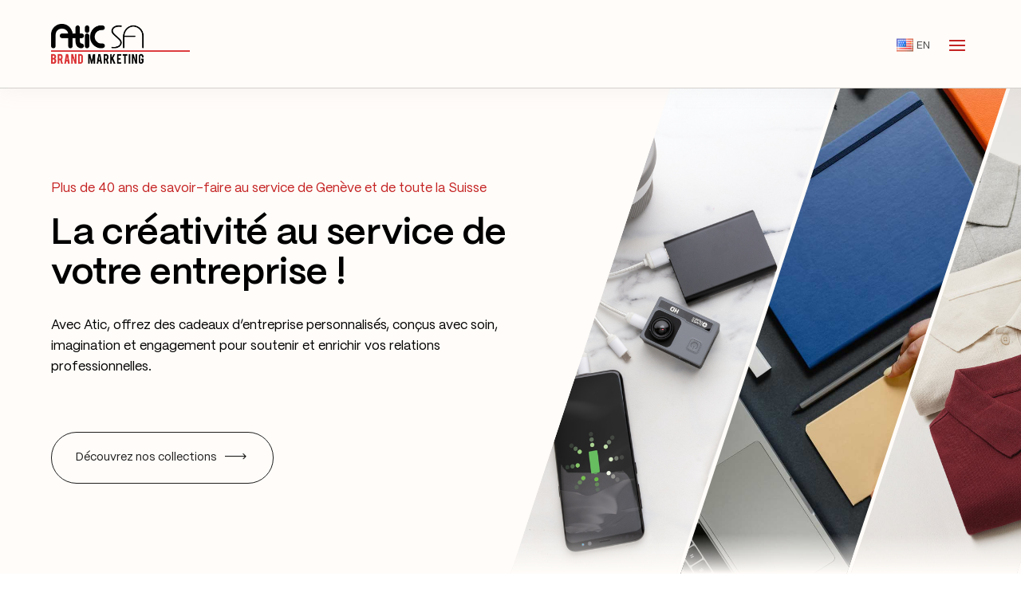

--- FILE ---
content_type: text/css
request_url: https://atic.ch/wp-content/themes/Atic/custom-style.css?ver=6.9
body_size: 5067
content:
/* header */
.header-section {
	box-shadow: 0px 4px 24px 0px #A4A4A41A;
}

/* menu */
.et-db #et-boc .et-l .header-section .et_pb_row {
	max-width: 1200px;
}
.et-db #et-boc .et-l .header-section .et-menu-nav {
	align-items:center !important;
}
.et-db #et-boc .et-l .header-section .et-menu {
	height:fit-content;
	gap:10px;
}
.et-db #et-boc .et-l .header-section .et-menu > .menu-item {
	padding-left:0;
	padding-right:0;
}
.et-db #et-boc .et-l .header-section .et-menu > .menu-item > a {
	padding:12px 12px 10px 12px;
	border-radius: 40px !important;
	line-height:1em;
	color:#484848;
	text-transform:uppercase;
}
.et-db #et-boc .et-l .header-section .et-menu .menu-item > a {
    padding: 12px;
    border-radius: 40px !important;
    font: 600 13px/16px 'PP Mori' !important;
    text-transform: uppercase !important;
    transition: all 400ms ease-in-out;
}
.et-db #et-boc .et-l .header-section .et-menu > .menu-item:hover > a {
	opacity:1;
}
.et-db #et-boc .et-l .header-section .et-menu > .menu-item.current-menu-item > a, .header-section .et-menu > .menu-item:has(.current-menu-parent) > a , body.single-post.et-db #et-boc .et-l .header-section .et-menu > .blog-menu-item > a {
	background-color: #FF697833;
}
.et-db #et-boc .et-l .header-section .et-menu > .menu-item.menu-item-has-children > a {
	padding-right:30px;
}
.et-db #et-boc .et-l .header-section .et-menu > .menu-item.menu-item-has-children > a:after {
	right:10px;
}

/* menu contact */
.et-db #et-boc .et-l .header-section .et_pb_menu__logo {
	margin-right:0;
}
@media screen and (min-width: 1390px) {
	.header-section .et_pb_menu__wrap {
		padding-right:281px;
		justify-content:center !important;
	}
	/*.header-section.en .et_pb_menu__wrap {
		padding-right:230px;
	}*/
}
.et-db #et-boc .et-l .header-section .et-menu > .contact-menu-item {
	position:absolute !important;
	right:65px;
	top:50%;
	transform:translatey(-50%);
}
.et-db #et-boc .et-l .header-section .et-menu > .contact-menu-item > a {
	background-color:#c42323;
	color:#fff !important;	
	padding:20px 62px 18px 30px;
	position:relative;
	min-width:216px;
}
.et-db #et-boc .et-l .header-section .et-menu > .menu-item.contact-menu-item.current-menu-item > a {
	background-color: #c42323;
}
.et-db #et-boc .et-l .header-section .et-menu > .menu-item.contact-menu-item:hover > a {
	background-color:#0D0D0D;
}
.et-db #et-boc .et-l .header-section .et-menu > .contact-menu-item > a:after {
	content:'';
	position:absolute;	
	height:32px;
	width:32px;
	right:20px;
	top:50% !important;
	background-image:url('/wp-content/uploads/2025/11/slider-nav.png');
	background-size:contain;
	background-repeat:no-repeat;
	transform:scalex(-1) translatey(-50%);
}

/* mega menu */
.et-db #et-boc .et-l .header-section .et-menu .menu-item.col-menu-item > a {
	display:none;
}
.et-db #et-boc .et-l .header-section .et-menu .menu-item:hover > a {
	background-color: #FF697833;
}
.et-db #et-boc .et-l .header-section .et-menu .cadeaux-menu-item {
	cursor:pointer;
}
.et-db #et-boc .et-l .header-section .et-menu .cadeaux-menu-item > .sub-menu {
	position:fixed;
	left:50%;
	top:70px;
	transform:translatex(-50%);
	width:90%;
	max-width:1200px;
	display:none;
	align-items:flex-start;
	gap:20px;
	padding:35px 20px 20px 20px;
	background-color: transparent !important;
    background-image: linear-gradient(180deg, transparent 15px, #fff 15px);
	border-top: 15px solid transparent;
	border: none !important;
	box-shadow: 0 5px 5px rgba(0, 0, 0, .1);
    -webkit-box-shadow: 0 5px 5px rgba(0, 0, 0, .1);
}
.et-db #et-boc .et-l .header-section .et-menu .cadeaux-menu-item:hover > .sub-menu {
	display:flex;
}
.et-db #et-boc .et-l .header-section .et-menu .cadeaux-menu-item > .sub-menu > .menu-item {
	width:calc(25% - 15px);
	padding:0;	
}
.et-db #et-boc .et-l .header-section .et-menu .cadeaux-menu-item > .sub-menu > .menu-item > a {
	font-weight:700;
}
.et-db #et-boc .et-l .header-section .et-menu .cadeaux-menu-item > .sub-menu .sub-menu {
	visibility: visible;
    opacity: 1;
	position:initial;
	width:100%;
	padding:0;
	box-shadow: none !important;
    border: none;
}
.et-db #et-boc .et-l .header-section .et-menu .cadeaux-menu-item > .sub-menu .sub-menu > .menu-item {
	display:block;
	padding:0;	
}
.et-db #et-boc .et-l .header-section .et-menu .cadeaux-menu-item .col-menu-item > .sub-menu > .menu-item {
	margin-bottom:20px !important;
}
.et-db #et-boc .et-l .header-section .et-menu .cadeaux-menu-item .col-menu-item > .sub-menu > .menu-item > a {
	background-color: initial;
	color:#C42323;
}
.et-db #et-boc .et-l .header-section .et-menu .cadeaux-menu-item .col-menu-item > .sub-menu > .menu-item > a:after {
	display:none;
}

.et-db #et-boc .et-l .header-section .et-menu .cadeaux-menu-item .col-menu-item > .sub-menu .sub-menu > .menu-item > a {
	text-transform:initial !important;
	padding-top:5px;
	padding-bottom:5px;
}
.et-db #et-boc .et-l .header-section .et-menu .cadeaux-menu-item .col-menu-item > .sub-menu .sub-menu > .menu-item:hover > a {
	background-color: initial;
	color:#C42323;
}
.et-db #et-boc .et-l .header-section .et-menu .cadeaux-menu-item > .sub-menu a {
	width:100%;
}


/* menu mobile */
@media screen and (min-width: 981px) and (max-width: 1389px) {
	.et-db #et-boc .et-l .header-section .et_pb_menu_inner_container {
		align-items:center;
	}
	.et-db #et-boc .et-l .header-section .et_pb_menu__menu {
		display:none !important;
	}
	.et-db #et-boc .et-l .header-section .et_mobile_nav_menu {
		display:block !important;
	}
	.et-db #et-boc .et-l .header-section .et_pb_menu__wrap {
		justify-content:flex-end;
	}
	.et-db #et-boc .et-l .header-section .et_mobile_menu {
		padding: 5%;
		list-style-type:none;
	}
	.et-db #et-boc .et-l .header-section .et_mobile_menu li {
		list-style-type:none;
	}
}
.et-db #et-boc .et-l .header-section .et_mobile_menu {
	top:55px;
	padding:15px 5% !important;
	overflow-y:scroll;
	overflow-x:hidden;
	height:-webkit-fit-content !important;
	height:-moz-fit-content !important;
	height:fit-content !important;
	max-height:calc(100vh - 150px) !important;
}
.et-db #et-boc .et-l .header-section .et_mobile_menu .menu-item a:not(.sub-menu-toggle) {
	text-align:left;
	border-radius:24px;
	border-bottom:none;
}
.et-db #et-boc .et-l .header-section .dtb-menu .et_mobile_menu .menu-item a.sub-menu-toggle, .et-db #et-boc .et-l .header-section .dtb-menu .et_mobile_menu .menu-item a.sub-menu-toggle.popped {
	top:5px;
	right:6px;
	background-color: #ffffff33 !important;
}
.et-db #et-boc .et-l .header-section .dtb-menu .et_mobile_menu .menu-item a.sub-menu-toggle.popped, .et-db #et-boc .et-l .header-section .dtb-menu .et_mobile_menu .menu-item a.sub-menu-toggle {
	color:#C42323;
}
.et-db #et-boc .et-l .header-section .et_mobile_menu .menu-item-has-children > a {
	background-color:initial;
	font-weight:400;
}
.et-db #et-boc .et-l .header-section .et_mobile_menu > .menu-item > a:not(.sub-menu-toggle) {
	padding-left:15px;
}
.et-db #et-boc .et-l .header-section .et_mobile_menu .col-menu-item > .sub-menu > .menu-item > a:not(.sub-menu-toggle) {
	padding-left:25px;
}
.et-db #et-boc .et-l .header-section .et_mobile_menu .col-menu-item > .sub-menu > .menu-item > .sub-menu > .menu-item > a:not(.sub-menu-toggle) {
	padding-left:35px;
}
.et-db #et-boc .et-l .header-section .et_mobile_menu .current-menu-item > a:not(.sub-menu-toggle), .et-db #et-boc .et-l .header-section .et_mobile_menu .current-menu-parent > a.sub-menu-toggle:not(.popped) + a, .et-db #et-boc .et-l .header-section .et_mobile_menu .current-menu-ancestor > a.sub-menu-toggle:not(.popped) + a , body.single-post.et-db #et-boc .et-l .header-section .et_mobile_menu .blog-menu-item > a:not(.sub-menu-toggle), .et-db #et-boc .et-l .header-section .et_mobile_menu .col-menu-item .sub-menu .sub-menu .current-menu-parent > a:not(.sub-menu-toggle), .et-db #et-boc .et-l .header-section .et_mobile_menu .cadeaux-menu-item:has(.current-menu-parent) > a.sub-menu-toggle:not(.popped) + a  {
	background-color:#FF697833;	
}
.et-db #et-boc .et-l .header-section .et_mobile_menu > .contact-menu-item > a {
	background-color:#c42323 !important;	
}
.et-db #et-boc .et-l .header-section .et_mobile_menu > .contact-menu-item > a {
	color:#fff !important;
}

/* mega-menu mobile */
.et-db #et-boc .et-l .dtb-menu .et_mobile_menu .cadeaux-menu-item .col-menu-item > .sub-menu-toggle~ul.sub-menu {
	display:block !important;
}
.et-db #et-boc .et-l .header-section .et_mobile_menu .col-menu-item > a {
	display:none;
}
.et-db #et-boc .et-l .header-section .et_mobile_menu .col-menu-item > .sub-menu {
	padding-bottom:0;
}
.et-db #et-boc .et-l .et_mobile_menu li li {
    padding-left: 0;
}

/* module langue */
.header-section .nav-lang-module {
	position:absolute !important;
	top :50%;
	right:0;
	transform:translatey(-50%);
}
@media screen and (max-width: 1389px) {
	.header-section .nav-lang-module {
		position:absolute;
		top :calc(50% + 2px);
		right:50px;
		transform:translatey(-50%);
	}
}
.header-section .nav-lang-module .lang-item {
	list-style-type:none;
}
.header-section .nav-lang-module .lang-item img {
	width:21px !important;
	height : 16px !important;
	vertical-align:middle;
}
.header-section .nav-lang-module .lang-item a span {
	color:#484848;
	font-size:13px;
}




/* footer */
.footer-row {
	display:flex;
	gap:0;
	font-size:14px;
}
.footer-row .et_pb_column {
	margin-right:0 !important;
	margin-bottom:0 !important;
}
.footer-row .logo-col {
	width:235px !important;
}
.footer-row .menu-col {
	width:calc(100% - 255px - 235px) !important;
}
.footer-row .contact-col {
	width:255px !important;
}
@media screen and (max-width: 767px) {
	.footer-row {
		flex-direction:column;
		gap:20px;
	}
	.footer-row .logo-col {
		width:100% !important;
		order:1;
	}
	.footer-row .contact-col {
		width:100% !important;
		order:2;
	}
	.footer-row .menu-col {
		width:100% !important;
		order:3;
	}
}

.footer-row .contact-col strong {
	font-size:18px;
	font-weight:600;
}
.footer-row .menu-item a {
	color:#020202;
}
.footer-row .menu-module .accueil-menu-item, .footer-row .menu-module .contact-menu-item {
	display:none;
}
.footer-row .cadeaux-menu-item .sub-menu, .footer-row .cadeaux-menu-item > a:after {
	display:none;
}
.footer-row .cadeaux-menu-item > a {
	padding-left:0 !important;
	padding-right:0 !important;
}

.footer-row .et_pb_menu__menu {
	display:block !important;
}
.footer-row .et_mobile_nav_menu {
	display:none !important;
}

@media screen and (max-width: 767px) {
	.footer-row .et_pb_menu__wrap {
		justify-content:flex-start !important;
	}
	.footer-row .et-menu {
		flex-direction:column;
		align-items:flex-start;
	}
}

/* bouton */


/* accueil */
.banner-section {
	padding:0!important
}
.banner-row {
	display:flex;
	justify-content:flex-end;
	overflow:hidden;
}
.banner-row:after {
	display:flex !important;
}
.banner-row .et_pb_column {
	margin-right:0 !important;
	margin-bottom:0 !important;
}
.banner-row .banner-text-col {
	display:flex;
	flex-direction:column;
	justify-content:center;
	width:600px !important;
	max-width:45%;
}
.banner-row .cat-produit-col {
	width:calc(50%) !important;
	clip-path: polygon(200px 0%, 100% 0, 100% 100%, 0 100%);
}
@media screen and (max-width: 1024px) {
	.banner-row {
		flex-wrap:wrap;
		justify-content:center;
	}
	.banner-row .et_pb_column {
		width:100% !important;
	}
	.banner-row .banner-text-col {
		max-width:90%;
		padding-top:50px !important;
		padding-bottom:50px !important;
	}
	.banner-row .cat-produit-col {
		max-width:100%;
	}
}

.banner-row .note-google-module .ti-widget-container {
	margin-bottom:0 !important;
}
.banner-row .note-google-module .ti-footer {
	margin-top:0 !important;
	margin-bottom:0 !important;
}
.banner-row .note-google-module .ti-rating-text {
	text-align:left !important;
}
.banner-row .note-google-module .ti-rating-text:first-child {
	display:none !important;
}
.banner-row .note-google-module .ti-stars {
	text-align:left !important;
}
.banner-row .note-google-module .ti-widget.ti-goog .star-lg .ti-star {
    width: 20px !important;
    height: 20px !important;
}
.banner-row .note-google-module .ti-large-logo {
	display:none !important;
}
.banner-row .note-google-module .ti-reviews-container {
	display:none !important;
}

.banner-text-col .et_pb_button {
	display:inline-block;
	border:solid 1px #1E1E1E !important;
	background-color:transparent !important;
	color:#1E1E1E !important;
	border-radius:34px !important;
}
.banner-text-col .et_pb_button:after {
	display:none !important;
}
.banner-text-col .et_pb_button:hover {
	background-color:#1E1E1E !important;
	color:#fff !important;
}
.banner-text-col .et_pb_button > em {
	display:inline-block;
	font-style:normal;
	position:relative;
}
.banner-text-col .et_pb_button > em:after {
	content:'';
	position:absolute;
	width:27px;
	height:20px;
	right:-37px;
	background-image:url('/wp-content/uploads/2025/11/icone-fleche.png');
	background-size:contain;
	background-position:center;
	background-repeat:no-repeat;
}
.banner-text-col .et_pb_button:hover > em:after {
	filter:brightness(0) invert(1);
}

.banner-section .cat-produit-col {
	display:flex;
}
.banner-section .cat-module {
	width:calc(33.33% + 200px);	
	margin-right:-200px !important;
	clip-path: polygon(200px 0%, calc(100% - 5px) 0, calc(100% - 205px) 100%, 0 100%);
	transition:all 0.5s;
	/*background-size:750px auto !important;*/
	background-size:auto calc(100vh - 111px) !important;
	position:relative;
}
@media screen and (min-width: 981px) {
	.banner-section .cat-module {
		height:calc(100vh - 111px) !important;
	}
}
.banner-section .cat-produit-col:hover .cat-module:not(:hover) {
	width:calc(25% + 200px);
}
.banner-section .cat-produit-col:hover .cat-module:hover {
	width:calc(50% + 200px);
}
@media screen and (min-width: 768px) and (max-width: 1024px) {
	.banner-row .cat-produit-col {
		clip-path: initial;
	}
	.banner-section .cat-module:nth-child(1) {
		margin-left:-100px !important;
		clip-path: polygon(0 0%, calc(100% - 5px) 0, calc(100% - 205px) 100%, 0 100%);
	}
	.banner-section .cat-module:nth-child(3) {
		clip-path: polygon(200px 0%, calc(100% - 5px) 0, 100% 100%, 0 100%);
	}
	.banner-section .cat-produit-col:hover .cat-module:not(:hover) {
		width:calc(33.33% + 200px);
	}
	.banner-section .cat-produit-col:hover .cat-module:hover {
		width:calc(33.33% + 200px);
	}
}
@media screen and (max-width: 767px) {
	.banner-section .cat-produit-col {
		flex-wrap:wrap;
		clip-path: initial;		
	}
	.banner-section .cat-module, .banner-section .cat-produit-col:hover .cat-module:hover, .banner-section .cat-produit-col:hover .cat-module:not(:hover) { 
		width:100%;
		clip-path: initial;
		margin-left:0 !important;
		margin-right:0 !important;
		background-size:cover !important;
	}
}
.banner-section .cat-module .et_pb_text_inner {
	position:absolute;
	bottom:50px;
	left:calc(50% - 78px);
	transform:translatex(-50%);
	padding:10px 20px;
	background-color:#ffffffcc;
	border-radius:25px;
	opacity:0;
	transition:all 0.5s;
	text-align:center;
}
.banner-section .cat-module:hover .et_pb_text_inner {
	opacity:1;
}
@media screen and (min-width: 768px) and (max-width: 1024px) {
	.banner-section .cat-module .et_pb_text_inner {
		opacity:1;
		bottom:50%;
		left:50%;
		transform:translate(-50%,50%);
	}
}
@media screen and (max-width: 767px) {
	.banner-section .cat-module .et_pb_text_inner {
		opacity:1;
		left:50%;
		transform:translatex(-50%);
	}
}
.banner-section .cat-module:after {
	content:'';
	position:absolute;
	bottom:0;
	left:0;
	height:50px;
	width:100%;
	background-image:linear-gradient(0deg, #FFFCF9, transparent);
}

.service-row .et_pb_blurb a {
	
}
.service-row .et_pb_blurb a {
	display:inline-block;
	padding:20px 62px 18px 30px;
	background-color:#fff !important;
	color:#1E1E1E !important;
	border-radius:34px !important;
	position:relative;
}
.service-row .et_pb_blurb a:hover {
	background-color:#1E1E1E !important;
	color:#fff !important;
}
/*.service-row .et_pb_blurb a > em {
	display:inline-block;
	font-style:normal;
	position:relative;
}*/
.service-row .et_pb_blurb a:after {
	content:'';
	position:absolute;
	width:27px;
	height:20px;
	right:22px;
	background-image:url('/wp-content/uploads/2025/11/icone-fleche.png');
	background-size:contain;
	background-position:center;
	background-repeat:no-repeat;
}
.service-row .et_pb_blurb a:hover:after {
	filter:brightness(0) invert(1);
}
@media screen and (max-width: 767px) {
	.service .et_pb_main_blurb_image img {
		height: 400px !important;
	}
}
.service-2-row .et_pb_button {
	background-color:#fff !important;
	border-radius: 34px !important;
	opacity:0;
	transition:all 0.5s;
}
.service-2-row .et_pb_promo:hover .et_pb_button {
	opacity:1;
}
.service-2-row .et_pb_promo .et_pb_button:hover {
	background-color:#1E1E1E !important;
}
.service-2-row .et_pb_promo .et_pb_button:after {
	display:none !important;
}
.service-2-row .et_pb_button > em {
    display: inline-block;
    font-style: normal;
    position: relative;
}
.service-2-row .et_pb_button > em:after {
    content: '';
    position: absolute;
    width: 27px;
    height: 20px;
    right: -37px;
	top: 3px;
    background-image: url('/wp-content/uploads/2025/11/icone-fleche.png');
    background-size: contain;
    background-position: center;
    background-repeat: no-repeat;
}
.service-2-row .et_pb_button:hover > em:after {
	filter:invert(1);
}
@media screen and (max-width: 767px) {
	.service-2-row .et_pb_button > em:after {
		/*display:none;*/
	}
}
.service-2-row .et_pb_promo {
	display:flex;
	flex-direction:column;
	align-items:flex-start;
	justify-content:flex-end;
	overflow:hidden;	
    background-position: center calc(50% - 25px);
}
.service-2-row .et_pb_promo:before {
	content:'';
	position:absolute;
	left:0;
	bottom:0;
	width:100%;
	height:100%;
	background-color:#C42323D4;	
	opacity:0;
	transform:translatey(50%);
	transition:all 0.5s;
}
.service-2-row .et_pb_promo:hover:before {
	transform:translatey(0%);
	opacity:1;
}
.service-2-row .et_pb_promo_description {
	z-index:1;
	position:unset;
}
.service-2-row .et_pb_promo .et_pb_promo_description div {
	opacity:0;
	transition:all 0.5s;
}
.service-2-row .et_pb_promo:hover .et_pb_promo_description div {
	opacity:1;
}
.service-2-row .et_pb_module_header {
	position:absolute;
	width:100%;
	bottom:0px;
	padding-top:20px;
	padding-bottom:0;
	padding-left:5px;
	padding-right:30px;
	left:0;
	color:#000;
	background-color:#fffcf9;
}
@media screen and (max-width: 479px) {
	.service-2-row .et_pb_module_header {
		/*min-height:95px;*/
	}
}
.service-2-row .et_pb_module_header:after {
	content: '';
	position:absolute;
	right:5px;
	top:25px;
	background: url(/wp-content/uploads/2025/11/icopne-plus.svg) center no-repeat;
	background-size: contain;
	width: 24px;
	height: 24px;
	display: block;
	transition: all 0.5s;
}
.service-2-row .et_pb_promo:hover .et_pb_module_header:after {
	transform:rotate(180deg);
}

.valeur-section .et_pb_row {
	display:flex;
	justify-content:flex-end;
	align-items:flex-end;
}
.valeur-section .et_pb_row:after {
	display:none !important;
}
.valeur-section .et_pb_column {
	margin-right:0 !important;
	margin-bottom:0 !important;
	display:block !important;
}
.valeur-section .valeur-text-col {
	flex-direction:column;
	justify-content:center;
	width:690px !important;
	z-index:1;
}
.valeur-section .valeur-img-col {
	width:calc(50% + 150px) !important;
	max-width:calc(95% - 450px) !important;
	min-height:470px;
	margin-left:-240px;
	margin-bottom:-85px !important;
	z-index:0;
	background-size:auto 760px !important;
	background-position:left center !important;
}
@media screen and (max-width: 1024px) {
	.valeur-section .et_pb_row {
		flex-direction:column;
		align-items:center;		
	}
	.valeur-section .valeur-text-col {
		width:90% !important;
	}
	.valeur-section .valeur-img-col {
		width:90% !important;
		max-width:90% !important;
		margin-left:auto;
		margin-bottom:auto !important;
		margin-right:-5%;
		margin-top:-85px;
	}
}
@media screen and (max-width: 767px) {
	.valeur-section .valeur-img-col {
		margin-left:0;
		margin-right:0;
		margin-top:0;
		min-height:250px;
		background-size:cover !important;
		background-position:center center !important;
	}
}

.valeur-section .et_pb_button_module_wrapper {
	display:flex;
}
.valeur-section .et_pb_button {
	display:inline-block;
	border:solid 1px #fff !important;
	background-color:transparent !important;
	color:#fff !important;
	border-radius:34px !important;
}
.valeur-section .et_pb_button:after {
	display:none !important;
}
.valeur-section .et_pb_button:hover {
	background-color:#0D0D0D !important;
	color:#fff !important;
	border:solid 1px #0D0D0D !important;
}
.valeur-section .et_pb_button > em {
	display:inline-block;
	font-style:normal;
	position:relative;
}
.valeur-section .et_pb_button em:after {
	content:'';
	position:absolute;	
	height:32px;
	width:32px;
	right:-45px;
	top:50% !important;
	background-image:url('/wp-content/uploads/2025/11/slider-nav.png');
	background-size:contain;
	background-repeat:no-repeat;
	transform:scalex(-1) translatey(-50%);
}

.engagement-section {
	
}
.engagement-section .et_pb_row {
	display:flex;
	align-items:center;
}
.engagement-section .et_pb_row:after {
	display:none !important;
}
.engagement-section .et_pb_column {
	margin-right:0 !important;
	margin-bottom:0 !important;
}
.engagement-section .engagement-titre-col {
	width:calc(100% - 650px) !important;
}
.engagement-section .engagement-liste-col {
	display:flex;
	width:650px !important;
}
@media screen and (max-width: 980px) {
	.engagement-section .et_pb_row {
		flex-direction:column;
	}
	.engagement-section .engagement-titre-col {
		width:100% !important;
	}
	.engagement-section .engagement-liste-col {
		display:flex;
		width:100% !important;
	}
}
.engagement-section .et_pb_blurb {
	width:33.33%;
}
.engagement-section .et_pb_blurb:before {
	content:'';
	position:absolute;
	top:0;
	left:0;
	width:100%;
	height:100%;
	transform:skewX(-17deg);
}
.engagement-section .et_pb_blurb:hover:before {
	background-color:#1E1E1E;
}
.engagement-section .et_pb_blurb:not(:nth-child(2)):before {
	border-left:solid 1px #fff;
	border-right:solid 1px #fff;
}
@media screen and (max-width: 767px) {
	.engagement-section .engagement-liste-col {
		flex-direction:column;
		align-items:center;
	}
	.engagement-section .et_pb_blurb {
		width:100%;
		max-width:220px;		
	}
	.engagement-section .et_pb_blurb:before {
		transform:initial;
	}
	.engagement-section .et_pb_blurb:not(:nth-child(2)):before {
		border-top:solid 1px #fff;
		border-bottom:solid 1px #fff;
		border-left:none;
		border-right:none;
	}
}

.produits-row {
	display:flex;
	justify-content:flex-end;
	align-items:center;
}
.produits-row:after {
	display:flex !important;
}
.produits-row .et_pb_column {
	margin-right:0 !important;
	margin-bottom:0 !important;
}
.produits-row .produits-title-col {
	width:300px !important;
	max-width:45%;
}
.produits-row .produits-col {
	width:calc(95% - 300px) !important;
	max-width:calc(50% + 300px);		
}
@media screen and (max-width: 1024px) {
	.produits-row {
		flex-direction:column;
	}
	.produits-row .produits-title-col {
		width:90% !important;
		max-width:90%;
	}
	.produits-row .produits-col {
		width:90% !important;
		max-width:90%;		
	}
}
.produits-row .swiper-button-prev, .produits-row .swiper-button-next {
	position:absolute;
	top:50%;
	background-image:url('/wp-content/uploads/2025/11/slider-nav.png');
	background-size:contain;
	background-repeat:no-repeat;
	background-position:center;
	height:48px;
	width:48px;
	cursor:pointer;
	z-index:1;
}
.produits-row .swiper-button-prev:after, .produits-row .swiper-button-next:after {
	display:none;
}
.produits-row .swiper-button-prev {
	transform:translatey(-50%);
	left:0;
}
.produits-row .swiper-button-next {
	transform:translatey(-50%) scale(-1);
	right:0;
}
.produits-row .swiper-slide {
	padding:30px 0 30px 10px;
}
.produits-row .product {
	background-color:#fff;
	padding:20px;
	box-shadow: 0px 4px 30px 0px #CAC5C540;
	text-align:center;
}
.produits-row .product img {
	width:100%;
	height:300px;
	object-fit:cover;
}
.produits-row .product h3 {
	font-size:16px;
	font-weight:700;
	line-height:1em;
	padding:0;
	margin:20px 0;
	pointer-events:none;
}
.produits-row .product a:nth-child(2):after {
	content:'Découvrir le produit';
	border:solid 1px #1E1E1E;
	font-size:14px;
	color:#1E1E1E;
	padding:10px 15px;
	border-radius:40px;
	transition:all 0.5s;
}
.category-fr .produits-row .product a:nth-child(2):after {
	content:'Discover the product';
}
.produits-row .product a:nth-child(2):hover:after {
	background-color:#1E1E1E;
	color:#fff;
}


/**/
.produits-row .categorie-produit {
	padding:30px 10px;
}

.produits-row .produits-module .slick-nav {
	position:absolute;
	top:50%;
	background-image:url('/wp-content/uploads/2025/11/slider-nav.png');
	background-size:contain;
	background-repeat:no-repeat;
	background-position:center;
	height:48px;
	width:48px;
	cursor:pointer;
	z-index:1;
}
.produits-row .produits-module .slick-nav.slick-prev {
	transform:translatey(-50%);
	left:0;
}
.produits-row .produits-module .slick-nav.slick-next {
	transform:translatey(-50%) scale(-1);
	right:0;
}
.produits-row .categorie-produit {
	padding:30px 10px;
}
.produits-row .categorie-produit .categorie-produit-content {
	background-color:#fff;
	padding:20px;
	box-shadow: 0px 4px 30px 0px #CAC5C540;
	text-align:center;
}
.produits-row .categorie-produit a.image-wrap {
	pointer-events:none;
}
.produits-row .categorie-produit img {
	width:100%;
	height:300px;
	object-fit:cover;
}
.produits-row .categorie-produit a.title {
	pointer-events:none;
}
.produits-row .categorie-produit h3 {
	font-size:16px;
	font-weight:700;
	line-height:1em;
	padding:0;
	margin:20px 0;
}
.produits-row .categorie-produit a.button {
	border:solid 1px #1E1E1E;
	font-size:14px;
	color:#1E1E1E;
	padding:10px 15px;
	border-radius:40px;
}

.produit-category-row .et_pb_blurb {
	box-shadow: 0 0 25px #99999933;
}
.produit-category-row .et_pb_main_blurb_image {
	margin-bottom:0 !important;
}
.produit-category-row .et_pb_main_blurb_image img {
	height:350px;
	object-fit:cover;
	margin-bottom:-8px;
}
.et_pb_module_header {
	padding:0;
}
.produit-category-row .et_pb_module_header a {
	position:absolute;
	left:50%;
	bottom:20px;
	transform:translatex(-50%);
	padding:5px 30px;
	text-align:center;
	border-radius:20px;
	min-width:max-content;
	background-color:#ffffffcc;
	transition:all 0.5s;
}
.produit-category-row .et_pb_blurb:hover .et_pb_module_header a {
	background-color:#0D0D0D;
	color:#fff;
}


.gallery .et_pb_tabs_controls {
	display: flex;
	flex-wrap:wrap;
    justify-content: center;
	gap:20px;
	background-color:transparent;
}
.gallery .et_pb_tabs_controls:after {
	display:none;
}
.gallery .et_pb_tabs_controls li {
	width:calc(25% - 15px);
	max-width:250px;
	border:solid 1px #0b090a !important;
	border-radius:29px;
}
.gallery .et_pb_tabs_controls li a {
	display:block;
	color:#0b090a;
	text-align:center;
	padding:10px 30px;
}
.gallery .et_pb_tabs_controls li.et_pb_tab_active {
	background-color:#0b090a !important;
}
.gallery .et_pb_tabs_controls li.et_pb_tab_active a {
	color:#fff !important;
	
}
@media screen and (min-width: 768px) and (max-width: 980px) {
	.gallery .et_pb_tabs_controls li {
		width:calc(33.33% - 13.33px);
	}
}
@media screen and (max-width: 767px) {
	.gallery .et_pb_tabs_controls li {
		width:100%;
	}
}
.gallery .et_pb_tab {
	padding:30px 0 0 0;
}

/*
@media screen and (min-width: 480px) and (max-width: 767px) {
	.gallery .et_pb_gallery_items {
		grid-template-columns: repeat(2, calc(50% - 10px));
	}
}
@media screen and (max-width: 479px) {
	.gallery .et_pb_gallery_items {
		grid-template-columns: repeat(1, 100%);
	}
}
.gallery .et_pb_gallery_items:after {
	display:none !important;
}

.gallery .et_pb_gallery_image {
	height:100%;
}

.gallery .et_pb_gallery_item img {
	height:300px;
	object-fit:cover;
}*/
.gallery .et_pb_gallery_items {
	display: grid;
    gap: 20px;
    grid-template-columns: repeat(3, calc(33.33% - 13.33px));
}
.gallery .home-gallery-module {
	
}
.gallery .et_pb_gallery_item {
	width:100% !important;
	margin-right:0 !important;
	margin-bottom:0 !important;
}
.gallery .et_pb_gallery_item a {
	display:block;
}

.catalogue-row .et_pb_button_module_wrapper {
	display:flex;
}
.catalogue-row .et_pb_button {
	display:inline-block;
	border:solid 1px #fff !important;
	background-color:#C42323 !important;
	color:#fff !important;
	border-radius:34px !important;
}
.catalogue-row .et_pb_button:after {
	display:none !important;
}
.catalogue-row .et_pb_button:hover {
	background-color:#0D0D0D !important;
	color:#fff !important;
	border:solid 1px #0D0D0D !important;
}
.catalogue-row .et_pb_button > em {
	display:inline-block;
	font-style:normal;
	position:relative;
}
.catalogue-row .et_pb_button em:after {
	content:'';
	position:absolute;	
	height:32px;
	width:32px;
	right:-45px;
	top:50% !important;
	background-image:url('/wp-content/uploads/2025/11/slider-nav.png');
	background-size:contain;
	background-repeat:no-repeat;
	transform:scalex(-1) translatey(-50%);
}


.reference-module .percent {
	height:33px;
}
.reference-module .percent-value {
	font-weight:600;
}
.reference-module .percent-value:before {
	content:'+';	
}
.reference-module .percent-value:after {
	content:' clients';	
}

.liste-logo-row {
	overflow:hidden;
}
.liste-logo-row .et_pb_column {
	display:flex;
	align-items:center;
	/*flex-wrap:wrap;*/
	gap:40px;
	min-width:10000px !important;
}
.liste-logo-row .et_pb_image {
	margin-right:0 !important;
	margin-bottom:0 !important;
}
.liste-logo-row .et_pb_column {
    animation: defil-desktop 100s linear infinite;
}
@keyframes defil-desktop {
    0% {
        transform: translate3d(0%, 0px, 0px);
    }
    100% {
        transform: translate3d(-7802px, 0px, 0px);
    }
}

.newsletter-section {
	background-image: linear-gradient(-240deg, #0b090a 0%, #0b090a calc(50% - 1px), #fff calc(50% - 1px), #fff calc(50% + 1px), #191919 calc(50% + 1px), #191919 100%) !important;
}
@media screen and (max-width: 980px) {
	.newsletter-section {
		background-image: initial !important;
		background-color:#0b090a;
	}
}
.newsletter-module form {
	text-align:right;
}
@media screen and (max-width: 980px) {
	.newsletter-module form {
		text-align:left;
	}
}
.newsletter-module input[type="email"] {
	padding:15px 30px !important;
	border-radius:27px;
}
@media screen and (max-width: 511px) {
	.newsletter-module input[type="email"] {
		width:100%;
	}	
}
.newsletter-module input[type="submit"] {
	background-color:#C42323;
	font-weight:400;
	font-size:16px;
	width:174px;
	padding:16px;
	border-radius:27px;
	cursor:pointer;
}
.newsletter-module input[type="submit"]:after {
	content:'';
	position:absolute;	
	height:32px;
	width:32px;
	right:20px;
	top:50% !important;
	background-image:url('/wp-content/uploads/2025/11/slider-nav.png');
	background-size:contain;
	background-repeat:no-repeat;
	transform:scalex(-1) translatey(-50%);
}
.newsletter-module .wpcf7-not-valid-tip {
	position:absolute;
	bottom:-50px;
	width: 100%;
    text-align: center;
    padding-right: 15px;
}

.newsletter-module .wpcf7-response-output {
	display:none;
}

--- FILE ---
content_type: text/css
request_url: https://atic.ch/wp-content/themes/Atic/style.css?ver=4.27.5
body_size: 2605
content:
/*======================================
Theme Name: Atic
Theme URI: https://atic.ch/
Description: Theme built for Atic SA by Lucie Gex-Fabry
Version: 1.0
Author: Atic
Author URI: https://atic.ch/
Template: Divi
======================================*/

/* You can add your own CSS styles here. Use !important to overwrite styles if needed. */

/** FONTS **/
@font-face {
    font-family: 'PP Mori';
    src: url('/wp-content/themes/Atic/fonts/PPMori-Regular.eot');
    src: url('/wp-content/themes/Atic/fonts/PPMori-Regular.eot?#iefix') format('embedded-opentype'),
        url('/wp-content/themes/Atic/fonts/PPMori-Regular.woff2') format('woff2'),
        url('/wp-content/themes/Atic/fonts/PPMori-Regular.woff') format('woff'),
        url('/wp-content/themes/Atic/fonts/PPMori-Regular.ttf') format('truetype'),
        url('/wp-content/themes/Atic/fonts/PPMori-Regular.svg#PPMori-Regular') format('svg');
    font-weight: normal;
    font-style: normal;
    font-display: swap;
}
@font-face {
    font-family: 'PP Mori';
    src: url('/wp-content/themes/Atic/fonts/PPMori-Extralight.eot');
    src: url('/wp-content/themes/Atic/fonts/PPMori-Extralight.eot?#iefix') format('embedded-opentype'),
        url('/wp-content/themes/Atic/fonts/PPMori-Extralight.woff2') format('woff2'),
        url('/wp-content/themes/Atic/fonts/PPMori-Extralight.woff') format('woff'),
        url('/wp-content/themes/Atic/fonts/PPMori-Extralight.ttf') format('truetype'),
        url('/wp-content/themes/Atic/fonts/PPMori-Extralight.svg#PPMori-Extralight') format('svg');
    font-weight: 100;
    font-style: normal;
    font-display: swap;
}
@font-face {
    font-family: 'PP Mori';
    src: url('/wp-content/themes/Atic/fonts/PPMori-SemiBold.eot');
    src: url('/wp-content/themes/Atic/fonts/PPMori-SemiBold.eot?#iefix') format('embedded-opentype'),
        url('/wp-content/themes/Atic/fonts/PPMori-SemiBold.woff2') format('woff2'),
        url('/wp-content/themes/Atic/fonts/PPMori-SemiBold.woff') format('woff'),
        url('/wp-content/themes/Atic/fonts/PPMori-SemiBold.ttf') format('truetype'),
        url('/wp-content/themes/Atic/fonts/PPMori-SemiBold.svg#PPMori-SemiBold') format('svg');
    font-weight: 600;
    font-style: normal;
    font-display: swap;
}


/* Default */
:root {
    --red:  #C42323;
    --white:#fff;
    --black:#1E1E1E;
    --text: #0B090A;
    --grey: #E9E6E3CC;
}
body.page-id-34635 {
    font: 100 16px/26px 'PP Mori' !important;
}
body.page-id-34635 h1, 
body.page-id-34635 h2, 
body.page-id-34635 h3 {
    font-family: 'PP Mori' !important;
} 

/** HEADER **/
/*.page-id-34635 header {
    position: fixed;
    top: 0;
    left: 0;
    right: 0;
    z-index: 999;
}*/
body .et_pb_menu {
    margin: 0 !important;
}
.page-id-34635 .et-menu {
    li {
        gap: 10px;
        margin: 0 !important;
        a {
            padding: 12px;
            border-radius: 40px !important;
            font: 600 13px/16px 'PP Mori' !important;
            text-transform: uppercase !important;
            transition: all 400ms ease-in-out;
        }
    }
    /*li.current_page_item, li:hover {
        a {
            background: #FF697833;
        }
    }*/
}

/** PAGE D'ACCEUIL **/
body.page-id-34635 #main-content {
    /*padding-top: 100px;*/
}
/*body .btn, body .et_pb_button {
    background: var(--red) !important;
    width: 223px !important;
    height: 53px !important;
    margin: 0 !important;
    padding-top: 18px !important;
    padding-bottom: 18px !important;
    gap: 22px;
    border-radius: 40px !important;
    display: flex !important;
    align-items: center;
    justify-content: center !important;
    font: 600 13px/16px 'PP Mori' !important;
    text-transform: uppercase !important;
    overflow: hidden;
    transition: all 400ms ease-in-out;

    em {
        position: relative;
        z-index: 5;
        font-style: normal !important;
        font-weight: 600 !important;
        transition: all 400ms ease-in-out;
    }

    &:before {
        content: '';
        background: var(--black) !important;
        position: absolute !important;
        top: 0;
        bottom: 0;
        left: 76%;
        right: 14%;
        width: 32px !important;
        height: 32px !important;
        border-radius: 50%;
        margin: auto;
        opacity: 1 !important;
        display: block !important;
        transition: all 400ms ease-in-out;
    }

    &:after {
        content: '';
        background: url(/wp-content/uploads/2025/11/icone-arrow.png) center no-repeat !important;
        width: 13px !important;
        height: 7px !important;
        position: relative !important;
        display: block !important;
        margin: 0 !important;
        opacity: 1 !important;
        transition: all 400ms ease-in-out;
    }

    &:hover {
        em {
            color: var(--white) !important;
        }
        &:before {
            top: 0;
            bottom: 0;
            right: 0;
            left: 0%;
            right: 0%;
            transform: scale(10.0);
            border-radius: 0 !important;
        }
    }
}*/
body.page-id-34635 .text-banner {
    /*clip-path: polygon(0 0, 100% 0%, 75% 100%, 0 100%);*/
    .slogan .et_pb_text_inner p {
        font-weight: 600 !important;
    }
}
/*body.page-id-34635 .btn-light,
body.page-id-34635 #main-content .et_pb_button {
    background: var(--white) !important;
    width: 271px !important;
    border: 1px solid var(--black) !important;
    font-size: 14px !important;
    text-transform: inherit !important;
    color: var(--black) !important;
    float: inherit !important;

    &:before {
        right: 0 !important;
        left: 100%;
        opacity: 0 !important;
        border-radius: 0 !important;
    }

    &:after {
        background: url(/wp-content/uploads/2025/11/icone-fleche.png) center no-repeat !important;
        width: 27px !important;
        height: 7px !important;
        filter: invert(0);
        transition: all 400ms ease-in-out;
    }

    &:hover {
        &:before {
            opacity: 1 !important;
            left: 0 !important;
        }

        &:after {
            filter: invert(1);
        }
    }
}*/
body.page-id-34635 .et_pb_button_module_wrapper {
    display: flex !important;
}
body.page-id-34635 .slideBanner {
    position: absolute;
    top: 0;
    bottom: 0;
    right: 0;
    width: 50%;
    z-index: 0;
}
.banner {
    .sous-banner {
        position: initial !important;
        display: flex;
        align-items: center;
        min-height: 660px;

        .slide-cat {
            position: absolute;
            top: 0;
            bottom: 0;
            right: 0;
            left: 0;

            &:before {
                content: '';
                background: var(--white);
                width: 20%;
                position: absolute;
                top: 0;
                bottom: 0;
                left: 0;
                clip-path: polygon(0 0, 100% 0%, 0% 100%, 0 100%);
                z-index: 5;
            }

            &:after {
                content: '';
                background: linear-gradient(180deg, rgba(255, 252, 249, 0) 0%, #FFFCF9 56.73%);
                width: 100%;
                height: 240px;
                position: absolute;
                bottom: 0;
                left: 0;
            }

            article {
                margin: 0 !important;
                border-right: 5px solid var(--white);
                overflow: hidden;

                a {
                    margin: 0 !important;

                    img {
                        /*clip-path: polygon(50% 0%, 100% 50%, 50% 100%, 0% 50%);*/
                        min-height: 660px;
                        object-fit: cover;
                        object-position: center;
                        filter: grayscale(1);
                        transform: scale(1.0);
                        transition: all 400ms ease-in-out;
                    }
                }

                &:hover {
                    a {
                        img {
                            transform: scale(1.2);
                            filter: grayscale(0);
                        }
                    }
                }

                .entry-title {
                    display: none !important;
                }
            }
            article.slick-current {
                a {
                    img {
                        transform: scale(1.6);
                        filter: grayscale(0);
                    }
                }
            }
        }
    }
}

.service {
    .item-service {
        .sous-item {
            margin: 0 !important;

            .et_pb_blurb_content {
                overflow: hidden;

                .et_pb_main_blurb_image {
                    overflow: hidden;
                    margin: 0 !important;
                    width: 100%;

                    img {
                        height: 350px;
                        width: 100%;
                        object-fit: cover;
                        object-position: center;
                        transform: scale(1.0);
                        transition: all 400ms ease-in-out;
                    }
                }
                .et_pb_blurb_container {
                    padding: 40px 30px 50px 30px;
                    background: #DB3234D4;
                    position: absolute;
                    top: 100%;
                    bottom: 0;
                    left: 0;
                    right: 0;
                    opacity: 0;
                    display: flex;
                    align-items: end;
                    justify-content: flex-start;
                    transition: all 400ms ease-in-out;

                    .btn {
                        margin: 10px 0 0 !important;
                        overflow: hidden;
                        position: relative;
                    }
                }
            }
        }

        .titre-item {
            display: flex;
            justify-content: space-between;
            align-items: center;
            padding: 20px 10px 0;

            .et_pb_text_inner {
                h3 {
                    font-size: 22px;
                    /*line-height: 60px;*/
                    font-family: 'PP Mori' !important;
                    padding: 0 !important;
                    transition: all 400ms ease-in-out;
                }        
            }

            &:after {
                content: '';
                background: url(/wp-content/uploads/2025/11/icopne-plus.svg) center no-repeat;
				background-size:contain;
                width: 24px;
                height: 24px;
                display: block;
                transition: all 400ms ease-in-out;
            }
        }

        &:hover {
            .sous-item {
                .et_pb_blurb_content {
                    .et_pb_main_blurb_image {
                        img {
                            transform: scale(1.2);
                        }
                    }
                    .et_pb_blurb_container {
                        top: 0;
                        opacity: 1;
                    }
                }
            }
            .titre-item {
                .et_pb_text_inner {
                    h3 {
                        color: var(--red);
                    }        
                }

                &:after {
                    transform: rotate(-180deg);
                }
            }
        }
    }    
}
.sec-atous {
    display: flex;
    align-items: center;
    justify-content: space-between;

    .et_pb_text_inner {
        h2 {
            padding: 0 !important;
        }
    }

    .atous {
        display: flex;
        justify-content: flex-end;
        align-items: flex-start;

        .item-atous {
            min-height: 250px;
            padding: 30px 46px 30px 30px;
            margin: 0 !important;
            flex: 1;
            display: flex;
            align-items: center;
            position: relative;

            &:before {
                content: '';
                background: #cecece0a;
                position: absolute;
                top: 0;
                bottom: 0;
                left: 0;
                right: 0;
                border: 1px solid var(--white);
                transform: skewX(-17deg);
                -webkit-transform: skewX(-17deg);
                transition: all 400ms ease-in-out;
                /*opacity: 0;*/
            }

            &:hover {
                &:before {
                    opacity: 1;
					background: #1E1E1E;
                }
            }
        }

        &:>div {
            margin: 0 !important;
            padding: 0 20px;
        }
    }    
}
.sec-valeur {
    .sous-valeur {
        position: initial !important;

        .ct-text {
            width: 60% !important;
            max-width: 100% !important;
        }

        .item-img {
            position: initial !important;
            a, .et_pb_image_wrap {
                display: block;
                width: 100%;
            }
        }
        .ct-img {
            position: absolute;
            top: 180px;
            right: 0;
            width: 60%;
            height: 470px;
            z-index: 1;

            img {
                width: 100%;
                height: 470px;
                object-fit: cover;
                object-position: center;
            }
        }
    }
}
body.page-id-34635 .btn-prod {
    &:after {
        display: none !important;
    }
}

.sec-produit {
    .sous-produit {
        .ct-produit {
            .item-prod {
                .et_pb_blurb_content {
                    background: var(--white);
                    padding: 16px;
                    box-shadow: 0px 4px 30px 0px #CAC5C540;
                }
            }
        }
    }
}

--- FILE ---
content_type: image/svg+xml
request_url: https://atic.ch/wp-content/uploads/2025/11/icone-star.svg
body_size: 259
content:
<?xml version="1.0" encoding="UTF-8"?>
<svg xmlns="http://www.w3.org/2000/svg" width="39" height="37" viewBox="0 0 39 37" fill="none">
  <path d="M19.2444 0.5L24.8058 12.5543L37.9888 14.1185L28.2422 23.1305L30.8293 36.1524L19.2444 29.6683L7.6595 36.1542L10.2467 23.1323L0.5 14.1167L13.6849 12.5525L19.2444 0.5Z" stroke="#D9D9D9" stroke-linejoin="round"></path>
</svg>


--- FILE ---
content_type: image/svg+xml
request_url: https://atic.ch/wp-content/uploads/2025/11/icone-eco.svg
body_size: 763
content:
<?xml version="1.0" encoding="UTF-8"?>
<svg xmlns="http://www.w3.org/2000/svg" width="42" height="41" viewBox="0 0 42 41" fill="none">
  <g clip-path="url(#clip0_314_900)">
    <path d="M18.5625 19.2812C18.5625 19.2812 28.5319 20.6462 30.75 29.6406M19.9762 13.675C15.0769 14.1137 11.9569 11.3594 11.9569 11.3594C11.9569 11.3594 10.4212 15.2838 11.9081 20.11C13.6144 25.6919 17.4169 26.8862 20.22 27.1544C22.4625 27.3737 25.9725 26.4231 27.3131 23.6688C30.6281 16.8681 25.2413 13.1631 19.9762 13.6506V13.675ZM40.5 20.5C40.5 31.2696 31.7696 40 21 40C10.2304 40 1.5 31.2696 1.5 20.5C1.5 9.73045 10.2304 1 21 1C31.7696 1 40.5 9.73045 40.5 20.5Z" stroke="#D9D9D9" stroke-width="1.2" stroke-linecap="round" stroke-linejoin="round"></path>
  </g>
  <defs>
    <clipPath id="clip0_314_900">
      <rect width="42" height="41" fill="white"></rect>
    </clipPath>
  </defs>
</svg>


--- FILE ---
content_type: image/svg+xml
request_url: https://atic.ch/wp-content/uploads/2025/11/icopne-plus.svg
body_size: 2587
content:
<?xml version="1.0" encoding="UTF-8"?>
<svg xmlns="http://www.w3.org/2000/svg" width="24" height="24" viewBox="0 0 24 24" fill="none">
  <path d="M12.7511 23.9989C12.2534 23.9989 11.7511 23.9989 11.2534 23.9989C11.0374 23.9707 10.8215 23.9425 10.6055 23.9144C7.32852 23.5012 4.63369 22.0083 2.59613 19.4214C0.342609 16.5576 -0.446123 13.29 0.234628 9.71249C0.854346 6.49184 2.56327 3.94724 5.2581 2.09747C7.8919 0.285264 10.8168 -0.334454 13.967 0.167893C16.2346 0.529396 18.2299 1.49653 19.9435 3.02705C22.0234 4.88151 23.3238 7.18667 23.8121 9.93785C23.9999 10.9848 24.0468 12.0505 23.9529 13.1069C23.8872 13.8768 23.737 14.6374 23.521 15.3839C23.2487 16.3134 22.859 17.2101 22.3614 18.0411C22.3473 18.0646 22.3379 18.0834 22.3238 18.1022C20.4177 21.2242 17.6712 23.1397 14.0703 23.8205C13.6337 23.8956 13.1924 23.9378 12.7511 23.9989ZM12.014 1.50123C6.23932 1.49184 1.52571 6.19137 1.50693 11.9801C1.48815 17.7594 6.20176 22.4918 11.9952 22.5012C17.7698 22.5106 22.4835 17.8111 22.5022 12.0224C22.521 6.23832 17.8027 1.51062 12.014 1.50123Z" fill="black"></path>
  <path d="M12.751 23.9986C13.1876 23.9376 13.6336 23.8954 14.0655 23.8155C17.6665 23.1395 20.4129 21.2193 22.319 18.0972C23.2862 16.5151 23.8167 14.7827 23.9575 12.9282C23.9622 12.8672 23.981 12.8062 23.9951 12.7451C23.9951 16.4963 23.9951 20.2428 23.9951 23.9939C20.2486 23.9986 16.5021 23.9986 12.751 23.9986Z" fill="white"></path>
  <path d="M11.2532 11.2528C11.2532 9.77863 11.2532 8.34201 11.2532 6.90539C11.2532 6.8115 11.2485 6.7176 11.2626 6.6237C11.3284 6.24342 11.6711 5.97582 12.0514 6.00399C12.4176 6.02746 12.718 6.33262 12.7462 6.70352C12.7509 6.77394 12.7462 6.84436 12.7462 6.91478C12.7462 8.2669 12.7462 9.61431 12.7462 10.9664C12.7462 11.0509 12.7462 11.1354 12.7462 11.2481C12.8448 11.2481 12.9293 11.2481 13.0091 11.2481C14.4082 11.2481 15.8025 11.2434 17.2016 11.2481C17.8119 11.2481 18.1828 11.8444 17.8964 12.3561C17.7415 12.6331 17.4927 12.7505 17.1781 12.7505C15.7978 12.7458 14.4129 12.7505 13.0326 12.7505C12.9481 12.7505 12.8636 12.7505 12.7462 12.7505C12.7462 12.8444 12.7462 12.9289 12.7462 13.0087C12.7462 14.4124 12.7462 15.8209 12.7462 17.2246C12.7462 17.5908 12.5396 17.8631 12.211 17.9617C11.9058 18.0556 11.5584 17.9523 11.3941 17.6707C11.3096 17.5251 11.2579 17.3373 11.2579 17.1636C11.2485 15.788 11.2532 14.4171 11.2532 13.0415C11.2532 12.957 11.2532 12.8725 11.2532 12.7505C11.164 12.7505 11.0795 12.7505 10.9997 12.7505C9.60066 12.7505 8.20629 12.7505 6.80723 12.7505C6.22507 12.7505 5.84479 12.2246 6.06545 11.7176C6.2016 11.3984 6.45981 11.2528 6.81193 11.2528C8.2016 11.2528 9.59127 11.2528 10.9809 11.2528C11.0608 11.2528 11.1453 11.2528 11.2532 11.2528Z" fill="black"></path>
</svg>


--- FILE ---
content_type: image/svg+xml
request_url: https://atic.ch/wp-content/uploads/2025/11/icone-reactivite.svg
body_size: 453
content:
<?xml version="1.0" encoding="UTF-8"?>
<svg xmlns="http://www.w3.org/2000/svg" width="41" height="41" viewBox="0 0 41 41" fill="none">
  <path d="M20.0996 39.5996L39.5996 32.2871V7.91211M20.0996 39.5996V15.2246M20.0996 39.5996L0.599609 32.2871V7.91211M39.5996 7.91211L20.0996 15.2246M39.5996 7.91211L20.0996 0.599609L0.599609 7.91211M20.0996 15.2246L0.599609 7.91211M29.8496 11.5684L10.3496 4.25586M24.9746 32.8965L29.8496 31.0684M24.9746 28.0215L29.8496 26.1934" stroke="#D9D9D9" stroke-width="1.2" stroke-linecap="round" stroke-linejoin="round"></path>
</svg>


--- FILE ---
content_type: application/javascript
request_url: https://atic.ch/wp-content/themes/Atic/app.js
body_size: 8
content:
(function($){
    $(document).ready(function(){
        $('.btn').each(function() {
          var text = $(this).text().trim();
          $(this).html('<em>' + text + '</em>');
        });
    })
});